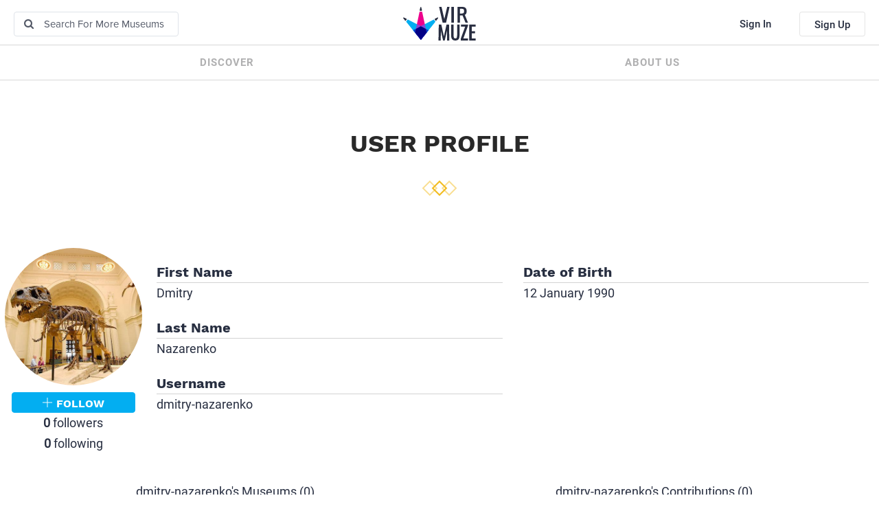

--- FILE ---
content_type: text/html; charset=UTF-8
request_url: https://virmuze.com/u/dmitry-nazarenko/
body_size: 5943
content:
<!DOCTYPE html>
<html lang="en">
<head>
  <meta charset="UTF-8"/>
    <title>dmitry-nazarenko on Virmuze</title>
    
  <meta name="description" content="Browse virtual exhibits from both live museums and personal collections. Create your own museums, and interact with your visitors.">
  <meta name="keywords" content="museum, virtual museum, online museum, exhibit, display, collection, article, show, showing, showcase, presentation, demonstration">

  <meta name="author" content="Dmitry Nazarenko">

  <meta property="twitter:title"
        content="dmitry-nazarenko&#x20;on&#x20;Virmuze"/>
  <meta property="twitter:description"
        content="Browse&#x20;virtual&#x20;exhibits&#x20;from&#x20;both&#x20;live&#x20;museums&#x20;and&#x20;personal&#x20;collections.&#x20;Create&#x20;your&#x20;own&#x20;museums,&#x20;and&#x20;interact&#x20;with&#x20;your&#x20;visitors."/>

  <meta property="og:url" content="https://virmuze.com/u/dmitry-nazarenko/"/>
  <meta property="og:title" content="dmitry-nazarenko&#x20;on&#x20;Virmuze"/>
  <meta property="og:description" content="Browse&#x20;virtual&#x20;exhibits&#x20;from&#x20;both&#x20;live&#x20;museums&#x20;and&#x20;personal&#x20;collections.&#x20;Create&#x20;your&#x20;own&#x20;museums,&#x20;and&#x20;interact&#x20;with&#x20;your&#x20;visitors."/>

      <meta property="twitter:image" content="https://virmuze-bucket.s3.amazonaws.com/twitter_meta_tags_image/user_avatar/2017/10/27/d98b4c3_user_avatar.jpg"/>
    <meta property="og:image" content="https://virmuze-bucket.s3.amazonaws.com/facebook_meta_tags_image/user_avatar/2017/10/27/d98b4c3_user_avatar.jpg"/>
  
  <meta name="robots" content="index, follow"/>
  <meta property="fb:app_id" content="223616441485159"/>
      <meta name="viewport"
          content="width=device-width, user-scalable=no, initial-scale=1.0, maximum-scale=1.0, minimum-scale=1.0"/>
    <meta http-equiv="X-UA-Compatible" content="ie=edge"/>

    <link rel="stylesheet" href="/dist/css/all.css?version=08a272812f0a61f1c88eed9482837908">
  
  <!--[if IE]><link rel="shortcut icon" href="https://virmuze.com/favicon.ico"><![endif]-->
  <link rel="apple-touch-icon" sizes="180x180"
        href="https://virmuze.com/apple-touch-icon.png?ver=1.0.3">
  <link rel="icon" type="image/png" sizes="32x32"
        href="https://virmuze.com/favicon-32x32.png?ver=1.0.3">
  <link rel="icon" type="image/png" sizes="16x16"
        href="https://virmuze.com/favicon-16x16.png?ver=1.0.3">
  <link rel="manifest" href="https://virmuze.com/manifest.json?ver=1.0.3">
  <link rel="mask-icon"
        href="https://virmuze.com/safari-pinned-tab.svg?ver=1.0.3"
        color="#5bbad5">
  <meta name="theme-color" content="#ffffff">

          <!-- Global site tag (gtag.js) - Google Analytics -->
    <script async src="https://www.googletagmanager.com/gtag/js?id=null"></script>
    <script>
      window.dataLayer = window.dataLayer || [];

      function gtag() {
        dataLayer.push(arguments);
      }

      gtag('js', new Date());

      gtag('config', 'null');
      gtag('config', 'null');

    </script>
    <!-- End of Global site tag (gtag.js) - Google Analytics -->
            <!-- Facebook Pixel Code -->
    <script>
      !function (f, b, e, v, n, t, s) {
        if (f.fbq) return;
        n = f.fbq = function () {
          n.callMethod ?
            n.callMethod.apply(n, arguments) : n.queue.push(arguments)
        };
        if (!f._fbq) f._fbq = n;
        n.push = n;
        n.loaded = !0;
        n.version = '2.0';
        n.queue = [];
        t = b.createElement(e);
        t.async = !0;
        t.src = v;
        s = b.getElementsByTagName(e)[0];
        s.parentNode.insertBefore(t, s)
      }(window, document, 'script',
        'https://connect.facebook.net/en_US/fbevents.js');
      fbq('init', 'null');
      fbq('track', 'PageView');
    </script>
    <noscript>
      <img height="1" width="1" src="https://www.facebook.com/tr?id=null&ev=PageView&noscript=1"
           style="display: block; z-index: -1; position:fixed; pointer-events: none"/>
    </noscript>
    <!-- End Facebook Pixel Code -->
            <!-- LinkedIn Pixel Code -->
    <script type="text/javascript">
      _linkedin_partner_id = "null";
      window._linkedin_data_partner_ids = window._linkedin_data_partner_ids || [];
      window._linkedin_data_partner_ids.push(_linkedin_partner_id);
    </script>
    <script type="text/javascript">
      (function () {
        var s = document.getElementsByTagName('script')[0];
        var b = document.createElement('script');
        b.type = 'text/javascript';
        b.async = true;
        b.src = 'https://snap.licdn.com/li.lms-analytics/insight.min.js';
        s.parentNode.insertBefore(b, s);
      })()
    </script>
    <noscript>
      <img height="1" width="1" style="display:none;" alt=""
           src="https://dc.ads.linkedin.com/collect/?pid=null&fmt=gif"/>
    </noscript>
    <!-- End LinkedIn Pixel Code -->
        <script>
      (function (d, s, id) {
        var js, fjs = d.getElementsByTagName(s)[0];
        if (d.getElementById(id)) return;
        js = d.createElement(s);
        js.id = id;
        js.src = "//connect.facebook.net/en_US/sdk.js#xfbml=1&version=v2.9&appId=223616441485159";
        fjs.parentNode.insertBefore(js, fjs);
      }(document, 'script', 'facebook-jssdk'));
    </script>
    <script lang="text/javascript">
      window.symfony = {};
      window.symfony.env = 'prod';
    </script>
    <script>
      window.params = {
        unsplash_app_name: 'virmuze.com',
        default_image_path_logo: '\/images\/noSourceImageExist.jpg',
      }

      window.routes = {
        wikipediaPreviewUrl: "\/thirdparty\/wikipedia\/preview",
        oembed: {
          instagram: "\/oembed\/instagram\u003Furl\u003D__url__",
        },
      };
      window.translations = {
        wikipedia: {
          badRequest: "Bad\u0020URL\u0020given",
          notFound: "This\u0020URL\u0020doesn\u0027t\u0020exists\u0020on\u0020Wikipedia.org",
          somethingWrong: "Something\u0020went\u0020wrong",
        },
        embed: {
          click_to_activate: "Click\u0020to\u0020activate",
          empty_embed: "Something\u0020went\u0020wrong\u0020with\u0020this\u0020embed\u0020code."
        },
        image: {
          empty_image: "Empty\u0020image\u0020widget\u0021\u0020Please\u0020choose\u0020an\u0020image.",
        },
        survey: {
          empty_message: "You\u0020did\u0020not\u0020add\u0020question\/answers\u0021\u0020Please\u0020fill\u0020in\u0020survey\u0020question\/answer\u0020fields.",
          call_to_action: "To\u0020participate\u0020in\u0020this\u0020survey,\u0020please\u0020\u003Ca\u0020href\u003D\u0022\/login\u003F_target_path\u003D\/u\/dmitry\u002Dnazarenko\/\u0022\u003Esign\u0020in\u003C\/a\u003E\u0020or\u0020\u003Ca\u0020href\u003D\u0022\/register\/\u0022\u003Eregister\u003C\/a\u003E",
          call_to_action_quiz: "To\u0020participate\u0020in\u0020this\u0020quiz,\u0020please\u0020\u003Ca\u0020href\u003D\u0022\/login\u003F_target_path\u003D\/u\/dmitry\u002Dnazarenko\/\u0022\u003Esign\u0020in\u003C\/a\u003E\u0020or\u0020\u003Ca\u0020href\u003D\u0022\/register\/\u0022\u003Eregister\u003C\/a\u003E",
          total_answers: "Total votes: %count%",
          total_answers_quiz: "Total answers: %count%",
        },
        text: {
          empty_message: "Empty\u0020text\u0020widget\u0021\u0020Please\u0020fill\u0020in\u0020text\u0020field.",
        },
        title: {
          empty_message: "Empty\u0020title\u0020widget\u0021\u0020Please\u0020fill\u0020in\u0020title\u0020field.",
          copied_tooltip: "Copied\u0021",
        },
        timeline: {
          bc_abbr: "BCE",
        },
        gallery: {
          empty_message: "Empty\u0020gallery\u0020widget\u0021\u0020Please\u0020add\u0020images\u0020to\u0020this\u0020gallery.",
          autoplay: {
            off: "Autoplay\u0020off",
            speed_5s: "5s",
            speed_10s: "10s",
          },
          show_more: "Show\u0020more",
          show_less: "Show\u0020less",
        },
        feed: {
          no_news: "No\u0020news\u0020yet",
          loadMoreLoading: "Loading\u0020more\u0020news...",
          loadMore: "Load\u0020more",
          previews_label: "Here\u0020is\u0020a\u0020preview\u0020of\u0020some\u0020of\u0020the\u0020images\u0020in\u0020this\u0020exhibit\u003A",
          new_entries_panel: "Show\u0020new\u0020entry\u007CShow\u0020\u0025count\u0025\u0020new\u0020entries",
          more_changes_ending: "and\u0020more...",
          go_to_widget_location: "Go\u0020to\u0020the\u0020\u0025widget_type\u0025\u0020location",
          template_title: "Title",
          template_text: "Text",
          template_comments: "Comments",
          template_divider: "Divider",
          template_image: "Image",
          template_survey: "Question",
          template_timeline: "Timeline",
          template_url: "Embed",
          mute: {
            start_phrase: "Mute",
            user: "\u0028user\u0029",
            museum: "\u0028museum\u0029",
            category: "\u0028category\u0029",
            exhibit: "\u0028exhibit\u0029"
          }
        },
        components: {
          collapsible: {
            collapse: "Show\u0020less",
            uncollapse: "Show\u0020more"
          }
        }
      };
    </script>

    <script src="/build/js/vue.db65c3d597df4e55f240.js"></script>
    <link rel="stylesheet" href="/build/css/vue.3e44496d74a2c48a296dbd514899759f.css">
    <!-- HTML5 shim and Respond.js for IE8 support of HTML5 elements and media queries -->
  <!-- WARNING: Respond.js doesn't work if you view the page via file:// -->
  <!--[if lt IE 9]>
  <script src="https://oss.maxcdn.com/html5shiv/3.7.3/html5shiv.min.js"></script>
  <script src="https://oss.maxcdn.com/respond/1.4.2/respond.min.js"></script>
  <![endif]-->
</head>
<body class="no-js">
<div id="fb-root"></div>
<div id="notificationSound"></div>
<script>
  function fb_login() {
    FB.getLoginStatus(function (response) {
      if (response.status === 'connected') {
        // connected
        document.location = "https://virmuze.com/connect/facebook";
      } else {
        // not_authorized
        FB.login(function (response) {
          if (response.authResponse) {
            document.location = "https://virmuze.com/connect/facebook";
          }
        }, {scope: 'email'});
      }
    });
  }
</script>
<div class="main-container" id="vue-root">
  <div class="alert alert-danger alert-dismissable cookieDisabledMessage hidden">
    Seems that your browser have cookies disabled, please, enable cookies in your browser Settings.
    <button type="button" class="close" data-dismiss="alert" aria-label="Close">
      <span aria-hidden="true">&times;</span>
    </button>
  </div>
    <header>
    
    <div class="header-desktop">
      <div class="header-row-container">
        <div class="header-top-bar">
          <div class="header-top-bar-search-container">
            <form name="search_form" action="/search/" method="get">
              <i class="fa fa-search search-icon" aria-hidden="true"></i>
              <input type="search" name="s" value="" placeholder="Search for more museums"/>
            </form>
          </div>
          <div class="header-top-bar-logo-container">
            <a href="/">
              <img src="/images/logo.svg" alt="virmuze_logo">
            </a>
          </div>
          <div class="header-top-bar-user-container">
                                        <a href="/login" class="header-top-bar-user-container-signin">Sign In</a>
              <a href="/register/" class="header-top-bar-user-container-signup">Sign Up</a>
                      </div>
        </div>
      </div>
      <div class="header-row-container">
        <div class="header-bottom-bar">
          <div class="header-bottom-bar-item">
            <a href="/discover/">Discover</a>
          </div>
                    <div class="header-bottom-bar-item">
            <a href="/about/">About us</a>
          </div>
        </div>
      </div>
    </div>
    <div class="header-mobile">
      <div class="header-mobile-hamburger">
        <i class="fa fa-bars" aria-hidden="true"></i>
        <i class="fa fa-times" aria-hidden="true"></i>
      </div>
      <div class="header-mobile-logo">
        <a href="/">
          <img src="/images/logo-small.svg" alt="small virmuze logo">
        </a>
      </div>
      <div class="header-mobile-bell-wrapper">
              </div>
    </div>
    <div class="header-mobile-menu">
      <div class="header-mobile-menu-search">
        <form name="search_form" action="/search/" method="get">
          <i class="fa fa-search search-icon" aria-hidden="true"></i>
          <input type="search" name="s" value="" placeholder="Search for more museums"/>
        </form>
      </div>
      <div class="header-mobile-menu-user-row">
                  <a href="/login">Sign In</a>
          <a href="/register/">Sign Up</a>
              </div>
      <div class="header-mobile-menu-item">
        <a href="/discover/">Discover</a>
      </div>
            <div class="header-mobile-menu-item">
        <a href="/about/">About us</a>
      </div>
    </div>
  </header>
  
      
  <div class="content-wrapper">
            <main class="content user-profile-page userProfilePage">
    <section class="kopa-area">

      <div class="container">
        <div class="row">
          <div class="col-md-12 col-sm-12 col-xs-12">
            <div class="widget-header style-01">
                              <h1 class="widget-title">User Profile</h1>
                            <span class="icon-title"></span>
            </div>
          </div>
        </div>
      </div>

      <div class="widget enki-module-intro style-07">
        <div class="widget-content">
          <div class="enki-content user-info-content-wrapper">

            <div class="container-fluid">
              <div class="row user-info-row">
                <div class="col-xs-12 col-lg-2 user-info-image-wrapper-grid">
                  <div class="user-info-image-wrapper userInfoImageWrapper">
                                          <div class="user-info-image-container userInfoImageContainer">
                        <img class="user-info-image userInfoImage" src="https://virmuze-bucket.s3.amazonaws.com/optimize/user_avatar/2017/10/27/d98b4c3_user_avatar.jpg"
                             alt="virmuze user avatar dmitry-nazarenko">
                      </div>
                                                          </div>
                  <div class="user-info-follow-block text-center">
                    <div class="user-info-follow-btn-wrapper">
                                              <button class="kopa-1-btn-1 userFollowAction" data-username="dmitry-nazarenko">
                          <span class="follow "><i
                              class="ti-plus"></i> Follow</span>
                          <span class="unfollow hidden"><i
                              class="ti-check"></i> Following</span>
                        </button>
                                          </div>
                    <div class="user-info-follow-info followInfo" data-followed-by="0">
                      <div>
                                                <span class="followedByField">
                                                    0
                                                </span>
                        <span
                          class="followedByCaption">followers</span>
                      </div>
                      <div>
                                                <span>
                                                    0
                                                </span>
                        <span>following</span>
                      </div>
                    </div>
                  </div>
                </div>

                <div class="col-xs-12 col-lg-10">

                  <div class="row">

                    <div class="col-xs-12 col-md-6">
                                              <div class="user-info-content userInfoContent">
                          <div class="user-info-field-title">
                            <div class="user-info-field-title-label">
                              First Name
                            </div>
                                                                                  </div>
                          <div class="userInfoInitial user-info-initial" data-attr-name="first-name">
                            <p class="user-info-text userInfoText">Dmitry</p>
                          </div>
                            <div class="hidden userInfoEditor user-info-editor">
                                                              Dmitry
                                                      </div>
                        </div>
                      
                                              <div class="user-info-content userInfoContent">
                          <div class="user-info-field-title">
                            <div class="user-info-field-title-label">
                              Last Name
                            </div>
                                                                                  </div>
                          <div class="userInfoInitial user-info-initial" data-attr-name="last-name">
                            <p class="user-info-text userInfoText">Nazarenko</p>
                          </div>
                            <div class="hidden userInfoEditor user-info-editor">
                                                              Nazarenko
                                                          </div>
                        </div>
                      
                      
                      <div class="user-info-content userInfoContent">
                        <div class="user-info-field-title">
                          <div class="user-info-field-title-label">
                            Username
                          </div>
                                                                                                      </div>
                        <div class="userInfoInitial user-info-initial" data-attr-name="username">
                          <p class="user-info-text userInfoText">dmitry-nazarenko</p>
                        </div>

                          <div class="hidden userInfoEditor user-info-editor">
                                                          dmitry-nazarenko
                                              </div>
                      </div>
                    </div>

                    <div class="col-xs-12 col-md-6">

                      
                      
                      
                                              <div class="entry-content user-info-content userInfoContent">
                          <div class="user-info-field-title">
                            <div class="user-info-field-title-label">
                              Date of Birth
                            </div>
                                                      </div>
                          <div class="userInfoInitial user-info-initial" data-attr-name="date-of-birth">
                            <p
                              class="user-info-text userInfoText">12 January 1990</p>
                          </div>
                                                  </div>
                                          </div>
                    <div class="col-xs-12">
                      <div class="row">
                                                                      </div>
                    </div>
                    <div class="col-xs-12">
                                          </div>

                  </div>


                  
                </div>
              </div>            </div>

            <section class="widget enki-module-article-list style-01">
              <div class="container-fluid ">
                <div class="row">
                  <div class="col-md-12 col-sm-12 col-xs-12 profile-container userInfoMuseumsContainer"
                       data-m-total="0"
                       data-c-total="0"
                  >

                    <div class="col-md-12 col-sm-12 col-xs-12 profile-nav-bar">
                      <div data-toggle="myMuseums"
                           class="col-xs-6 col-sm-6 col-md-6 profile-nav-bar-item profileNavBarItem">
                                                  <p>dmitry-nazarenko&#039;s Museums (0)</p>
                                              </div>
                      <div data-toggle="contributedMuseums"
                           class="col-xs-6 col-sm-6 col-md-6 profile-nav-bar-item profileNavBarItem">
                                                  <p>dmitry-nazarenko&#039;s Contributions (0)</p>
                                              </div>
                    </div>

                    <div data-toggle="myMuseumsContainer"
                         class="profile-toggle-container profileToggleContainer">
                      <div class="myMuseumsContainer">
                        
                                                                              <p
                              class="text-center">dmitry-nazarenko has not created any museums.</p>
                                                                        </div>
                    </div>
                    <div data-toggle="contributedMuseumsContainer"
                         class="profile-toggle-container profileToggleContainer">
                      <div class="contributedMuseumsContainer">
                                                                              <p
                              class="text-center">dmitry-nazarenko is not contributing to any museums.</p>
                                                                        </div>
                    </div>
                  </div>
                </div>
            </section>
          </div>
        </div>
      </div>

    </section>
  </main>

  </div>

  <footer>
    <div class="footer-container">
      <div class="row">
        <div class="col-xs-12 col-md-3">
          <div class="footer-logo-block">
            <a href="/">
              <img src="/images/logo-small.svg" alt="virmuze small logo">
            </a>
          </div>
        </div>
        <div class="col-xs-12 col-md-3">
          <div class="footer-heading">Company</div>
          <ul class="footer-list">
            <li>
              <a href="/about/">About</a>
            </li>
            <li>
              <a href="/terms-of-service/">Terms of Service</a>
            </li>
            <li>
              <a href="/privacy-policy/">Privacy Policy</a>
            </li>
          </ul>
        </div>
        <div class="col-xs-12 col-md-3">
          <div class="footer-heading">Contact Us</div>
          <ul class="footer-list">
            <li>
              <a href="mailto:info&#x40;virmuze.com">Email</a>
            </li>
            <li>
              <a href="/contact-us/">Leave Your Feedback</a>
            </li>
          </ul>
        </div>
        <div class="col-xs-12 col-md-3">
          <ul class="footer-social-links">
            <li>
              <a href="https&#x3A;&#x2F;&#x2F;www.facebook.com&#x2F;virmuze" rel="me" target="_blank">
                <i class="fa fa-facebook" aria-hidden="true"></i>
              </a>
            </li>
            <li>
              <a href="https&#x3A;&#x2F;&#x2F;www.youtube.com&#x2F;channel&#x2F;UCR-4Bog2DlbhJCT0arCwy4A" rel="me" target="_blank">
                <i class="fa fa-youtube-play" aria-hidden="true"></i>
              </a>
            </li>
            <li>
              <a href="https&#x3A;&#x2F;&#x2F;www.reddit.com&#x2F;r&#x2F;Virmuze&#x2F;" rel="me" target="_blank">
                <i class="fa fa-reddit-alien" aria-hidden="true"></i>
              </a>
            </li>
            <li>
              <a href="https&#x3A;&#x2F;&#x2F;twitter.com&#x2F;virmuze" rel="me" target="_blank">
                <i class="fa fa-twitter" aria-hidden="true"></i>
              </a>
            </li>
            <li>
              <a href="https&#x3A;&#x2F;&#x2F;www.instagram.com&#x2F;virmuze&#x2F;" rel="me" target="_blank">
                <i class="fa fa-instagram" aria-hidden="true"></i>
              </a>
            </li>
          </ul>
          <div class="footer-copyright">© Virmuze 2026</div>
        </div>
      </div>
    </div>
  </footer>

  <a href="#" class="scrollup scroll-up-btn">
    <span class="ti-angle-up scroll-up-btn-icon"></span>
  </a>
</div>
<!-- main-container -->

<div class="body-overlay custom-body-overlay"></div>

<div class="body-background"></div>

    <script>(function (e, t, n) {
      var r = e.querySelectorAll("body")[0];
      r.className = r.className.replace(/(^|\s)no-js(\s|$)/, "$1js$2")
    })(document, window, 0);</script>
  <script src="/dist/js/vendor.js?version=5c15d28d484355335db052f0007a53b2" defer></script>
  <script src="/dist/js/all.js?version=82adaa2ad742d3c5ae3875b40c609de1" defer></script>
  <script>
    var _WS_URI = 'wss://virmuze.com/ws';
    var _WS_UID = -1;
  </script>

  <script type="application/ld+json">
    {
      "@context": "http://schema.org",
      "@type": "Person","image": "user_avatar/2017/10/27/d98b4c3_user_avatar.jpg","name": "Dmitry Nazarenko",
      "url": "https://virmuze.com/u/dmitry-nazarenko/"
    }

  </script>
</body>
</html>


--- FILE ---
content_type: image/svg+xml
request_url: https://virmuze.com/images/logo.svg
body_size: 2111
content:
<?xml version="1.0" encoding="UTF-8"?>
<svg version="1.1" viewBox="0 0 104 48" xmlns="http://www.w3.org/2000/svg">
    <g fill="none" fill-rule="evenodd">
        <g transform="translate(-908 -10)">
            <g transform="translate(907 10)">
                <polygon points="52.065 25.309 52.38 25.309 55.441 25.309 55.7 25.309 55.755 25.559 59.386 42.033 63.044 25.558 63.099 25.309 63.357 25.309 66.391 25.309 66.706 25.309 66.711 25.62 67.125 47.677 67.131 48 66.804 48 64.295 48 63.979 48 63.974 47.688 63.766 34.256 60.58 47.755 60.522 48 60.268 48 58.503 48 58.248 48 58.19 47.754 55.032 34.273 54.824 47.688 54.819 48 54.503 48 51.966 48 51.639 48 51.645 47.677 52.059 25.62" fill="#282D40"/>
                <path d="m69.713 25.309h0.30842 2.8647 0.3084v0.31356 14.601c0 1.6352 0.18485 2.8402 0.53008 3.6433 0.32631 0.72062 0.96434 1.1078 2.0261 1.1078 0.54118 0.0018604 0.94255-0.087274 1.2822-0.28358 0.33742-0.18623 0.55373-0.43413 0.71657-0.82177l0.0010281-0.0024875 0.0010281-0.0024667c0.36168-0.8012 0.55558-2.005 0.55558-3.6408v-14.601-0.31356h0.30843 2.8381 0.30843v0.31356 14.467c-6.169e-4 1.6707-0.16552 3.0892-0.49019 4.2106-0.33557 1.1414-0.96784 2.0787-1.8392 2.7246-0.90307 0.66349-2.1427 0.97537-3.682 0.97537-1.5397 0-2.7865-0.31209-3.7059-0.97349l-0.0012542-0.0010452-0.0012543-8.362e-4c-0.8713-0.64593-1.5037-1.5832-1.8393-2.7246-0.32465-1.1214-0.48955-2.5399-0.49009-4.2106v-14.467-0.31356z" fill="#282D40"/>
                <polygon points="83.89 25.309 84.205 25.309 93.496 25.309 93.811 25.309 93.811 25.626 93.811 26.96 93.811 27.017 93.792 27.07 87.149 45.16 93.496 45.16 93.811 45.16 93.811 45.477 93.811 47.683 93.811 48 93.496 48 83.799 48 83.484 48 83.484 47.683 83.484 45.477 83.484 45.421 83.503 45.368 89.794 28.149 84.205 28.149 83.89 28.149 83.89 27.832 83.89 25.626" fill="#282D40"/>
                <polygon points="95.533 25.309 95.857 25.309 104.62 25.309 104.94 25.309 104.94 25.626 104.94 27.913 104.94 28.23 104.62 28.23 99.335 28.23 99.335 34.894 103.56 34.894 103.88 34.894 103.88 35.211 103.88 37.39 103.88 37.707 103.56 37.707 99.335 37.707 99.335 45.16 104.68 45.16 105 45.16 105 45.477 105 47.683 105 48 104.68 48 95.857 48 95.533 48 95.533 47.683 95.533 25.626" fill="#282D40"/>
                <path d="m73.912 43.53v2.13e-5 -2.13e-5z" fill="#282D40"/>
                <g transform="translate(52.5)" fill="#282D40">
                    <polygon points="0.35369 0 0 0 0.077122 0.34357 5.0009 22.276 5.0505 22.496 5.2775 22.496 9.7442 22.496 9.9718 22.496 10.021 22.275 14.89 0.3429 14.966 0 14.614 0 11.812 0 11.58 0 11.534 0.22559 7.4832 17.497 3.5143 0.22293 3.4663 0 3.2372 0"/>
                    <polygon points="17.925 0 17.646 0 17.646 0.28204 17.646 22.214 17.646 22.496 17.925 22.496 20.897 22.496 21.176 22.496 21.176 22.214 21.176 0.28204 21.176 0 20.897 0"/>
                    <path d="m26.644 0h6.1185c2.224 0 3.9123 0.46429 5.0045 1.451 1.1208 0.97811 1.6481 2.5546 1.6481 4.6525 0 1.4344-0.22669 2.6153-0.70188 3.5233-0.43533 0.83204-1.0741 1.4238-1.9084 1.7659l4.3759 10.736 0.11542 0.36747h-0.38135-2.9433-0.20448l-0.061448-0.19728-4.1299-10.092h-3.8061v10.007 0.28196h-0.27901-2.8465-0.27901v-0.28196-21.932-0.28204h0.27901zm3.0975 9.4498h2.6259c1.2796 0 2.1191-0.25945 2.5978-0.71216 0.48141-0.44115 0.7654-1.2851 0.7654-2.6341 0-0.88753-0.097362-1.551-0.27652-2.012-0.17064-0.45497-0.46771-0.77796-0.90844-0.98497-0.44405-0.22458-1.0994-0.34931-1.9908-0.34931h-2.8133v6.6925z"/>
                </g>
                <g fill-rule="nonzero">
                    <polygon transform="translate(33.498 29.955) rotate(231) translate(-33.498 -29.955)" points="24.665 13.659 42.331 13.679 35.45 46.252 31.789 46.248" fill="#02AEF1" opacity=".4"/>
                    <polygon transform="translate(26.426 26.938) rotate(180) translate(-26.426 -26.938)" points="26.41 6.8239 34.669 17.025 28.304 47.051 24.648 47.051 18.184 17.213" fill="#ED008C"/>
                    <polygon transform="translate(19.245 29.937) rotate(129) translate(-19.245 -29.937)" points="10.467 13.72 28.023 13.601 21.082 46.27 17.421 46.274" fill="#02AEF1" opacity=".6"/>
                    <polygon transform="translate(33.498 29.955) rotate(231) translate(-33.498 -29.955)" points="24.665 13.659 42.331 13.679 35.45 46.252 31.789 46.248" fill="#02AEF1"/>
                    <path d="m26.427 47.032l-8.2436-10.182 1.1874-5.6018 12.728-6.505 2.5981 11.956-8.2696 10.333z" fill="#8B45D4"/>
                    <polygon transform="translate(19.245 29.937) rotate(129) translate(-19.245 -29.937)" points="10.467 13.72 28.023 13.601 21.082 46.27 17.421 46.274" fill="#02AEF1"/>
                    <path d="m15.298 33.329l11.023-5.6338 11.078 5.6256-10.995 13.74-11.106-13.731z" fill="#0A2DC4" opacity=".9"/>
                    <path d="m26.425 47.029l-8.2415-10.18 2.5415-11.99 12.814 6.5132 1.1526 5.304-8.267 10.352z" fill="#8B45D4"/>
                    <path d="m26.425 47.119l-8.2409-10.269 1.1874-5.6018 6.9415-3.5478 7.2269 3.6732 1.1624 5.349c-0.64707 0.81517-3.4062 4.2806-8.2774 10.396z" fill="#020085"/>
                    <g transform="translate(24.654)" fill="#282D40">
                        <path d="m1.0812 0.60952c0.15904-0.64947 1.0794-0.64947 1.2385 0l1.0275 4.1958c0.098709 0.40314-0.20547 0.79238-0.61924 0.79238h-2.0549c-0.41377 0-0.71796-0.38924-0.61924-0.79238l1.0275-4.1958z"/>
                    </g>
                    <g transform="translate(0 12.988)" fill="#282D40">
                        <g transform="translate(3.6344 3.8992) rotate(-51) translate(-2 -3)">
                            <path d="m1.0812 0.60952c0.15904-0.64947 1.0794-0.64947 1.2385 0l1.0275 4.1958c0.098708 0.40314-0.20547 0.79238-0.61924 0.79238h-2.0549c-0.41377 0-0.71796-0.38924-0.61924-0.79238l1.0275-4.1958z"/>
                        </g>
                    </g>
                    <g transform="translate(44.623 13.861)" fill="#282D40">
                        <g transform="translate(4.4297 3.4935) rotate(51) translate(-2 -3)">
                            <path d="m1.0812 0.60952c0.15904-0.64947 1.0794-0.64947 1.2385 0l1.0275 4.1958c0.098708 0.40314-0.20547 0.79238-0.61924 0.79238h-2.0549c-0.41377 0-0.71796-0.38924-0.61924-0.79238l1.0275-4.1958z"/>
                        </g>
                    </g>
                </g>
            </g>
        </g>
    </g>
</svg>
